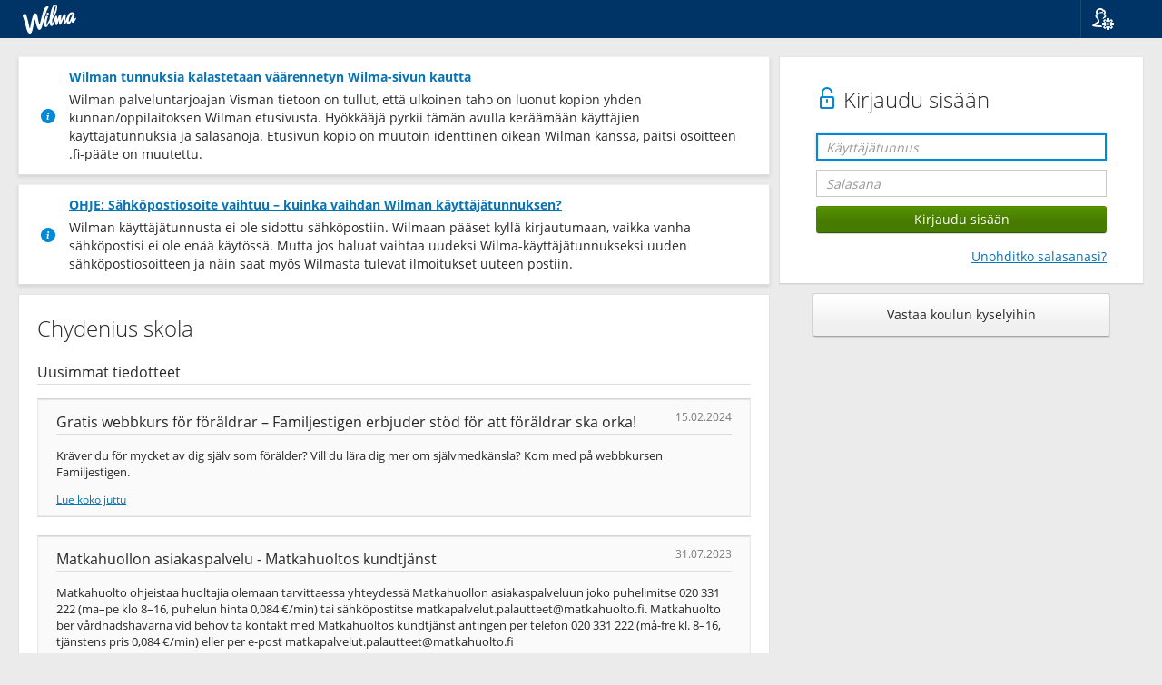

--- FILE ---
content_type: text/html; charset=utf-8
request_url: https://kokkola.inschool.fi/chydenius/
body_size: 4770
content:
<!DOCTYPE html>
<html lang="fi">

<head>
    <meta charset="UTF-8">
    <meta name="viewport"
        content="width=device-width, initial-scale=1, shrink-to-fit=no">
    <meta http-equiv="X-UA-Compatible" content="IE=edge">
    <!--Estää yhteensopivuusnäkymät IE:llä-->
    <meta name="format-detection" content="telephone=no">
    <meta name="theme-color" content="#0974b3">
    <title>
        Chydenius skola - Wilma - Kokkolan sivistyskeskus</title>

        
            <link href="https://cdn.inschool.fi/2.35.42.1/nc3/css/bootstrap.min.css" rel="StyleSheet" type="text/css">
            <link href="https://cdn.inschool.fi/2.35.42.1/nc3/css/nc.min.css" rel="StyleSheet" type="text/css">
            <link href="https://cdn.inschool.fi/2.35.42.1/nc3/WIP/datepicker/datepicker.css" rel="StyleSheet" type="text/css">
            <link href="https://cdn.inschool.fi/2.35.42.1/styles/vendor/bootstrap-slider.min.css" rel="StyleSheet" type="text/css">
            <link href="https://cdn.inschool.fi/2.35.42.1/styles/wilma.css" rel="StyleSheet" type="text/css">
            <link href="https://cdn.inschool.fi/2.35.42.1/styles/vendor/react-datepicker.min.css" rel="StyleSheet" type="text/css">

            

        

        <link href="https://cdn.inschool.fi/2.35.42.1/styles/wilma-brand-renewal/img/wilma-favicon.png" rel="icon" type="image/png" sizes="any">
        <link href="https://cdn.inschool.fi/2.35.42.1/styles/wilma-brand-renewal/img/wilma-favicon.svg" rel="icon" type="image/svg+xml">

        

        
            <script src="https://cdn.inschool.fi/2.35.42.1/scripts/jquery/jquery.min.js" type="text/javascript" language="JavaScript"> </script>
            <script src="https://cdn.inschool.fi/2.35.42.1/scripts/jquery/jquery-ui.min.js" type="text/javascript" language="JavaScript"> </script>
            <script src="https://cdn.inschool.fi/2.35.42.1/scripts/jquery/jquery-ui-touch-punch.min.js" type="text/javascript" language="JavaScript"> </script>
            

            <script src="https://cdn.inschool.fi/2.35.42.1/nc3/js/bootstrap.min.js" type="text/javascript" language="JavaScript"></script>
            <script src="https://cdn.inschool.fi/2.35.42.1/nc3/js/bootstrap-tabdrop.js" type="text/javascript" language="JavaScript"></script>
            <script src="https://cdn.inschool.fi/2.35.42.1/nc3/js/hideVertMenu.js" type="text/javascript" language="JavaScript"></script>

            <script src="https://cdn.inschool.fi/2.35.42.1/nc3/WIP/datepicker/js/jquery.plugin.js" type="text/javascript" language="JavaScript"> </script>
            <script src="https://cdn.inschool.fi/2.35.42.1/nc3/WIP/datepicker/js/jquery.datepick.js" type="text/javascript" language="JavaScript"> </script>
            <script src="https://cdn.inschool.fi/2.35.42.1/nc3/WIP/datepicker/js/jquery.datepick.ext.visma.js" type="text/javascript" language="JavaScript"> </script>

            <script src="https://cdn.inschool.fi/2.35.42.1/scripts/jquery/typeahead.jquery.min.js" type="text/javascript" language="JavaScript"> </script>

            <script src="https://cdn.inschool.fi/2.35.42.1/resources/locale-fi.js" type="text/javascript" language="JavaScript"></script>
            <script src="https://cdn.inschool.fi/2.35.42.1/scripts/chunks/commons.bundle.js" type="text/javascript" language="JavaScript"></script>
            
            
            
            <script src="https://cdn.inschool.fi/2.35.42.1/scripts/chunks/fake.bundle.js" type="text/javascript" language="JavaScript"></script>
            

            
 
            <script src="https://cdn.inschool.fi/2.35.42.1/scripts/addevent.js" type="text/javascript" language="JavaScript"> </script>
            <script src="https://cdn.inschool.fi/2.35.42.1/scripts/navigation.js" type="text/javascript" language="JavaScript"> </script>
            <script src="https://cdn.inschool.fi/2.35.42.1/scripts/dropdownfix.js" type="text/javascript" language="JavaScript"> </script>
            <script src="https://cdn.inschool.fi/2.35.42.1/scripts/components.dock.js" type="text/javascript" language="JavaScript"> </script>
            <script src="https://cdn.inschool.fi/2.35.42.1/scripts/components.sidepanel.js" type="text/javascript" language="JavaScript"> </script>
            <script src="https://cdn.inschool.fi/2.35.42.1/scripts/components.js" type="text/javascript" language="JavaScript"> </script>
            <script src="https://cdn.inschool.fi/2.35.42.1/scripts/menuitems.js" type="text/javascript" language="JavaScript"> </script>
            <script src="https://cdn.inschool.fi/2.35.42.1/scripts/ordering.js" type="text/javascript" language="JavaScript"> </script>
            <script src="https://cdn.inschool.fi/2.35.42.1/scripts/bootstrap-slider.min.js" type="text/javascript" language="JavaScript"> </script>
            <script src="https://cdn.inschool.fi/2.35.42.1/scripts/wilma-slider.js" type="text/javascript" language="JavaScript"> </script>
            <script src="https://cdn.inschool.fi/2.35.42.1/scripts/autotemplate.js" type="text/javascript" language="JavaScript"> </script>
            <script src="https://cdn.inschool.fi/2.35.42.1/scripts/screenreader.js" type="text/javascript" language="JavaScript"> </script>


            

            <script src="https://cdn.inschool.fi/2.35.42.1/scripts/jquery/jquery.qrcode.min.js" type="text/javascript" language="JavaScript"></script>


            

            
        
    </head>

    <body class="nobody">

        
            
    <nav class="navbar navbar-default nav-wilma">

        
            <div class="navbar-header pull-left">
                <a class="pull-left" id="skipnav" href="#main-content" autofocus>Siirry sivun pääsisältöön</a>
                <a class="navbar-brand" style="padding-right: 40px"
                     href="/chydenius/"><img class="wilma-logo" src="https://cdn.inschool.fi/2.35.42.1/styles/wilma-brand-renewal/img/wilma_logo.svg" alt="Wilma Logo">
                    
                </a>
            </div>
            <div class="pull-right">
                <ul class="nav navbar-nav navbar-right">
                    <li class="icon dropdown dropdown-fix">
    <a href="" data-toggle="dropdown" role="button" title="Kieli">
        <span class="vismaicon vismaicon-menu vismaicon-user-settings"></span>
    </a>
    <ul class="dropdown-menu" role="menu">
        <li class="dropdown-header">Kieli</li>
        <li role="presentation"><a href="?langid=1">Suomi</a></li>
        <li role="presentation"><a href="?langid=2">Svenska</a></li>
        <li role="presentation"><a href="?langid=3">English</a></li>
    </ul>
</li>

                </ul>
            </div>
        
        
    </nav>


        

        

        

        

        

        

        
            <div id="alerts" class="container">
                

                

                
            </div>
        

        

        <!-- Sivukohtainen alue alkaa -->

            
            
            <main id="main-content"
                
                >
                

<div class="container-fluid multicol">
    <div class="row">

        <div class="right col-md-4 col-md-push-8">
            

            
    <div class="panel resp-box">
        <div class="panel-body margin-side margin-top-inline">



    <h1>
        
            <span class="vismaicon vismaicon-unlocked"></span>
            Kirjaudu sisään
        
    </h1>
    <form action="/chydenius/login" id="loginForm" method="post" target="_top" class="login-form">
        
            <div class="row margin-bottom-inline">
                <div class="form-group">
                    <div class="col-xs-12">
                        <input id="login-frontdoor" type="text" name="Login" value="" class="form-control focusonload" placeholder="Käyttäjätunnus">
                    </div>
                </div>
            </div>
            <div class="row margin-bottom-inline">
                <div class="form-group">
                    <div class="col-xs-12">
                        <input type="password" id="password" name="Password" value="" class="form-control" placeholder="Salasana">
                    </div>
                </div>
            </div>
            <div class="row margin-bottom-inline">
                <div class="col-xs-12">
                    <input type="submit" name="submit" value="Kirjaudu sisään" class="btn btn-primary form-control">
                </div>
            </div>
            
                <div class="row">
                    <div class="col-xs-12">
                        <a class="pull-right" href="/chydenius/forgotpasswd">Unohditko salasanasi?</a>
                    </div>
                </div>
            
            
        
        <input type="hidden" id="token" name="SESSIONID" value="">
        
    </form>



        </div>
    </div>



    <div class="row">
        <div class="col-xs-10 col-xs-push-1">
            <a role="button" class="btn btn-default btn-block btn-lg margin-bottom-inline" href="/chydenius/feedback">Vastaa koulun kyselyihin</a>
        </div>
    </div>


            
        </div>

        <div class="left col-md-8 col-md-pull-4">
            

            
                
                    <div class="alert alert-sm margin-bottom-inline" role="alert">
                        <span class="vismaicon vismaicon-filled vismaicon-info"></span>
                        <p>
                            
                                <a href="/chydenius/news/6725"><strong>Wilman tunnuksia kalastetaan väärennetyn Wilma-sivun kautta</strong></a>
                            
                        </p>
                        
                            <p>Wilman palveluntarjoajan Visman tietoon on tullut, että ulkoinen taho on luonut kopion yhden kunnan/oppilaitoksen Wilman etusivusta. Hyökkääjä pyrkii tämän avulla keräämään käyttäjien käyttäjätunnuksia ja salasanoja. Etusivun kopio on muutoin identtinen oikean Wilman kanssa, paitsi osoitteen .fi-pääte on muutettu.</p>
                        
                    </div>
                
                    <div class="alert alert-sm margin-bottom-inline" role="alert">
                        <span class="vismaicon vismaicon-filled vismaicon-info"></span>
                        <p>
                            
                                <a href="/chydenius/news/5882"><strong>OHJE: Sähköpostiosoite vaihtuu – kuinka vaihdan Wilman käyttäjätunnuksen?</strong></a>
                            
                        </p>
                        
                            <p>Wilman käyttäjätunnusta ei ole sidottu sähköpostiin. Wilmaan pääset kyllä kirjautumaan, vaikka vanha sähköpostisi ei ole enää käytössä. Mutta jos haluat vaihtaa uudeksi Wilma-käyttäjätunnukseksi uuden sähköpostiosoitteen ja näin saat myös Wilmasta tulevat ilmoitukset uuteen postiin.</p>
                        
                    </div>
                
            

            <div class="panel">
                <div class="panel-body">
                    
                        
                            
                                <h1>Chydenius skola</h1>
                            
                        
                    

                    
                        
                            <h3>Uusimmat tiedotteet</h3>
                            
                                <div class="well margin-bottom">
                                    <h3>Gratis webbkurs för föräldrar – Familjestigen erbjuder stöd för att föräldrar ska orka! <small class="pull-right">15.02.2024</small></h3>
                                    <p class="sub-text">Kräver du för mycket av dig själv som förälder? Vill du lära dig mer om självmedkänsla? Kom med på webbkursen Familjestigen.</p>
                                    
                                        <span class="horizontal-link-container small">
                                            <a href="/chydenius/news/7535">Lue koko juttu</a>
                                        </span>
                                    
                                </div>
                            
                                <div class="well margin-bottom">
                                    <h3>Matkahuollon asiakaspalvelu - Matkahuoltos kundtjänst <small class="pull-right">31.07.2023</small></h3>
                                    <p class="sub-text">Matkahuolto ohjeistaa huoltajia olemaan tarvittaessa yhteydessä Matkahuollon asiakaspalveluun joko puhelimitse 020 331 222 (ma–pe klo 8–16, puhelun hinta 0,084 €/min) tai sähköpostitse <a href="/cdn-cgi/l/email-protection" class="__cf_email__" data-cfemail="8fe2eefbe4eeffeee3f9eae3fafba1ffeee3eefafbfbeaeafbcfe2eefbe4eee7fae0e3fbe0a1e9e6">[email&#160;protected]</a>.   

Matkahuolto ber vårdnadshavarna vid behov ta kontakt med Matkahuoltos kundtjänst antingen per telefon 020 331 222 (må-fre kl. 8–16, tjänstens pris 0,084 €/min) eller per e-post <a href="/cdn-cgi/l/email-protection" class="__cf_email__" data-cfemail="2f424e5b444e5f4e43594a435a5b015f4e434e5a5b5b4a4a5b6f424e5b444e475a40435b40014946">[email&#160;protected]</a></p>
                                    
                                </div>
                            
                                <div class="well margin-bottom">
                                    <h3>Wilman tunnuksia kalastetaan väärennetyn Wilma-sivun kautta <small class="pull-right">13.10.2021</small></h3>
                                    <p class="sub-text">Wilman palveluntarjoajan Visman tietoon on tullut, että ulkoinen taho on luonut kopion yhden kunnan/oppilaitoksen Wilman etusivusta. Hyökkääjä pyrkii tämän avulla keräämään käyttäjien käyttäjätunnuksia ja salasanoja. Etusivun kopio on muutoin identtinen oikean Wilman kanssa, paitsi osoitteen .fi-pääte on muutettu.</p>
                                    
                                        <span class="horizontal-link-container small">
                                            <a href="/chydenius/news/6725">Lue koko juttu</a>
                                        </span>
                                    
                                </div>
                            
                                <div class="well margin-bottom">
                                    <h3>Finlandsmodellen för hobbyverksamhet i Karleby avbryts 12.5–23.5.2021 <small class="pull-right">12.05.2021</small></h3>
                                    <p class="sub-text">På grund av det försämrade coronaläget i regionen har det beslutats att alla aktiviteter för vuxna och barn avbryts mellan 12.5–23.5.2021. På grund av detta pausas även alla aktiviteter inom Finlandsmodellen för hobbyverksamhet i Karleby fram tills den 23 maj.</p>
                                    
                                        <span class="horizontal-link-container small">
                                            <a href="/chydenius/news/6514">Lue koko juttu</a>
                                        </span>
                                    
                                </div>
                            
                                <div class="well margin-bottom">
                                    <h3>Meddelande om psykolog- och kuratorstjänster inom elevhälsan vid återgång till närundervisning i den grundläggande utbildningen <small class="pull-right">15.05.2020</small></h3>
                                    <p class="sub-text">Psykolog- och kuratorstjänster inom elevhälsan är tillgängliga när skolorna återgår till närundervisningen. Vid behov erbjuds tjänsterna också under skolornas sommarlov.</p>
                                    
                                        <span class="horizontal-link-container small">
                                            <a href="/chydenius/news/6087">Lue koko juttu</a>
                                        </span>
                                    
                                </div>
                            
                            
                                <p class="small"><a href="/chydenius/news">Vanhemmat tiedotteet</a></p>
                            
                            <p class="small no-bottom-margin">
                                Näet yllä ainoastaan julkisia tiedotteita. Kirjauduttuasi sisään saatat nähdä enemmän tiedotteita.
                            </p>
                        
                    
                </div>
            </div>

            <div class="mobile-app-panel">
                <a href="https://itunes.apple.com/fi/app/wilma/id937159637" target="blank"><img class="mobile" src="https://cdn.inschool.fi/2.35.42.1/images/mobile_ios_fin.png" title="iTunes"></a>
                <a href="https://play.google.com/store/apps/details?id=fi.starsoft.wilma" target="blank"><img class="mobile" src="https://cdn.inschool.fi/2.35.42.1/images/mobile_android_fin.png" title="Google Play"></a>
            </div>

            <p class="small">
                Wilma 2.35.42.1 &copy; 2000-2026 Visma
                <a href="https://www.wilma.fi/legal" target="blank">Lisenssit</a>
            </p>

            <p class="small">
                Visma ja Visma-logo ovat Visma AS:n rekisteröityjä tavaramerkkejä.
                Wilma ja Wilman logo ovat Visma Aquila Oy:n rekisteröityjä tavaramerkkejä.
                Kaikki muut tavaramerkit ovat omistajiensa omaisuutta.
            </p>

        </div>
    </div>

    <div style="clear : both;">&#160;</div>
    </div>

    
        <script data-cfasync="false" src="/cdn-cgi/scripts/5c5dd728/cloudflare-static/email-decode.min.js"></script><script type="text/javascript" language="JavaScript">
            (function () {
                function normalizePort(protocol, port) {
                    port = String(port || '');

                    if (port && port.charAt(0) == ':') {
                        port = port.substr(1);
                    }

                    return port || (protocol.toLowerCase() != 'https:' ? '80' : '443');
                }

                if ($('#login-frontdoor').length === 0) {
                    return;
                }

                var requiredLocation = 'https://kokkola.inschool.fi/';
                var parts = requiredLocation.match(/(http:|https:)\/\/([^:/]+)(:[0-9]+)?\/.*/);

                if (!parts) {
                    return;
                }

                if (location.protocol.toLowerCase() != parts[1].toLowerCase() ||
                    location.hostname.toLowerCase() != parts[2].toLowerCase() ||
                    normalizePort(location.protocol, location.port) != normalizePort(parts[1], parts[3])) {

                    $('#l-content .columns-left, #l-content .columns-right').remove();
                    $('#l-content h1').after(
                        $('<p></p>').text('Tämän sivuston osoite on muuttunut. Uusi osoite on:'),
                        $('<p></p>').append($('<a></a>').attr('href', requiredLocation).text(requiredLocation))
                    );
                }
            }());
        </script>
    

<script src="https://cdn.inschool.fi/2.35.42.1/scripts/token.js" type="text/javascript"></script>


            </main>

        <!-- Sivukohtainen alue loppuu -->

        

        
            <footer class="margin-top-bottom">
                <img src="https://cdn.inschool.fi/2.35.42.1/nc3/img/visma-logo.svg" alt="Visma Logo">
            </footer>
        

        
            <!-- Modals -->
        
        <div class="disclaimer-wrapper">
            <div id="cookie-disclaimer" class="alert alert-sm disclaimer-alert" role="alert" hidden="true">
            <div class="disclaimer-header">Käytämme evästeitä</div>
            <div class="disclaimer-content">
                <div class="disclaimer-description">
                    <span class="vismaicon vismaicon-filled vismaicon-info" aria-hidden="true"></span>
                    Valitsemalla “Hyväksy evästeet” hyväksyt evästeiden tallentamisen laitteellesi. Niiden avulla voimme parantaa sivuston toimivuutta ja analysoida sivuston käyttöä.
                </div>
                <div class="disclaimer-buttons">
                    <a class="margin-left" target="_blank" rel="noopener" href="https://www.wilma.fi/tietosuojaseloste/wilma/">Evästeasetukset</a>
                    <button id="approve-cookies" class="btn btn-primary margin-left" onclick="analyticUtils.setCookieTracking(true, userId);">Hyväksy evästeet</button>
                    <button id="decline-cookies" class="btn btn-default margin-left" onclick="analyticUtils.setCookieTracking(false, userId);">Ohita</button>
                </div>
            </div>
          </div>
        </div>

        <div class="hidden">
            <p id="lok-10031">Sinulla on tallentamattomia muutoksia. Jos kirjaudut ulos, menetät tekemäsi muutokset.</p>
            <p id="lok-5679">Tallentamattomia muutoksia</p>
            <p id="lok-1175">Kirjaudu ulos</p>
            <p id="lok-10032">Pysy tällä sivulla</p>
            <p id="lok-10037">Viestitoiminnot</p>
            <p id="lok-417">Jos poistut tallentamatta, menetät tekemäsi muutokset.</p>
        </div>

        <input type="hidden" id="___cachetag" value="https://cdn.inschool.fi/2.35.42.1/">
        <input type="hidden" id="___sublangid" value="0">

        

        
    </body>
</html>



--- FILE ---
content_type: text/javascript
request_url: https://cdn.inschool.fi/2.35.42.1/resources/locale-fi.js
body_size: 8048
content:
window.___localeJSON = {
    "fi":{
      "2":"Peruuta",
      "4":"Sulje",
      "7":{
        "0":"Nimi",
        "13":"Työnhakija",
        "14":"Arbetssökande"
      },
      "14":"Hae",
      "16":"Tulosteet",
      "23":"Valitse kaikki",
      "27":{
        "0":"Tuntimerkinnät",
        "5":"Merkinnät",
        "6":"Anteckningar",
        "7":"Notes"
      },
      "29":{
        "0":"Ryhmät",
        "1":"Opetusryhmät",
        "2":"Undervisningsgrupper",
        "5":"Ryhmät",
        "6":"Grupper",
        "9":"Toteutukset",
        "10":"Grupper",
        "11":"Implementations",
        "3":"Groups",
        "7":"Groups",
        "21":"Osastot",
        "22":"Avdelningar",
        "23":"Departments"
      },
      "31":{
        "0":"Luokka",
        "1":"Ryhmä",
        "2":"Grupp",
        "3":"Group",
        "5":"Ryhmä",
        "6":"Grupp",
        "9":"Ryhmä",
        "10":"Grupp",
        "17":"Ohjausryhmä",
        "18":"Basgrupp",
        "7":"Group",
        "21":"Osasto",
        "22":"Avdelning",
        "23":"Department"
      },
      "33":{
        "0":"Opiskelija",
        "13":"Työnhakija",
        "14":"Arbetssökande",
        "5":"Lapsi",
        "6":"Barn",
        "7":"Child"
      },
      "41":{
        "0":"Henkilökunta",
        "1":"Henkilöstö",
        "2":"Personal",
        "3":"Staff",
        "5":"Muu henkilökunta",
        "6":"Annan personal",
        "13":"Hallinto",
        "14":"Administrationen",
        "7":"Other staff"
      },
      "46":"Uusi",
      "52":"Kopioi",
      "54":"Valmiit haut",
      "58":"Ei otsikkoa",
      "60":{
        "0":"Koulu",
        "13":"Palvelu",
        "14":"Service",
        "5":"Toimintayksikkö",
        "6":"Verksamhetsenhet",
        "7":"Daycare unit",
        "21":"Talo",
        "22":"Byggnad",
        "23":"Building"
      },
      "70":"Kyllä",
      "73":"Tallenna muutokset",
      "79":{
        "0":"opiskelijaa",
        "5":"lasta",
        "13":"työnhakijaa",
        "6":"barn",
        "14":"arbetssökande",
        "7":"children",
        "21":"asiakasta",
        "22":"klienter",
        "23":"clients"
      },
      "88":"Tuloste",
      "90":"Edellinen",
      "93":{
        "0":"Kurssityyppi",
        "9":"Opintojakson tyyppi",
        "10":"Studieperiodens typ",
        "11":"Study unit type"
      },
      "105":"Ei",
      "120":{
        "0":"opiskelija",
        "5":"lapsi",
        "6":"barn",
        "13":"työnhakija",
        "14":"arbetssökande",
        "7":"child",
        "21":"asiakas",
        "22":"klient",
        "23":"client"
      },
      "133":"Seuraava",
      "140":"Päivämäärä",
      "145":"Tyhjennä",
      "146":"Tiedot",
      "153":"vastausta",
      "160":{
        "0":"Arviointi",
        "5":"Ryhmät",
        "6":"Grupper",
        "7":"Groups"
      },
      "170":"Tänään",
      "175":"Salasana",
      "199":"Varaukset",
      "202":"Varattu",
      "216":"Vastaanottajat",
      "227":"Valitse",
      "237":"Poissa",
      "246":"Avaa",
      "275":"Opintoviikkoja",
      "280":"Lähetä viesti",
      "332":"OK",
      "621":"uutta viestiä",
      "622":"uusi viesti",
      "623":"Sinulle on",
      "624":"Sinulle ei ole yhtään uutta viestiä.",
      "688":"muuta",
      "691":"vastaus",
      "1016":"Voimassa päättyen",
      "1130":"Nykyinen salasana",
      "1192":"Vaihda salasana",
      "1208":{
        "0":"Tuntimerkinnät luokittain",
        "1":"Tuntimerkinnät opetusryhmittäin",
        "2":"Lektionsanteckningar enligt undervisningsgrupp",
        "17":"Tuntimerkinnät ohjausryhmittäin",
        "18":"Lektionsanteckningar enligt basgrupp"
      },
      "1209":{
        "0":"Tuntimerkinnät luokka-asteittain",
        "1":"Tuntimerkinnät vuosiluokittain",
        "2":"Lektionsanteckningar enligt årsklass",
        "17":"Tuntimerkinnät vuosiluokittain",
        "18":"Lektionsanteckningar enligt årsklass"
      },
      "1216":{
        "0":"Luokanvalvojalle",
        "1":"Ryhmänohjaajalle",
        "5":"Ryhmänohjaajalle",
        "2":"Till grupphandledaren",
        "6":"Till grupphandledaren",
        "17":"Ryhmänohjaajalle",
        "18":"Till grupphandledaren",
        "19":"To the group supervisor",
        "3":"To the group supervisor",
        "7":"To the group supervisor",
        "21":"Palveluesimiehelle",
        "22":"Till serviceförmannen",
        "23":"To the service supervisor"
      },
      "1219":{
        "0":"Kaikille huoltajille",
        "21":"Kaikille omaisille",
        "22":"Till alla anhöriga",
        "23":"To all relatives"
      },
      "1220":{
        "0":"Kaikille opiskelijoille",
        "21":"Kaikille asiakkaille",
        "22":"Till alla klienter",
        "23":"To all clients"
      },
      "1294":"Ei tuloksia",
      "1309":"Toteutunut",
      "1588":"Aika",
      "1672":"Näytä lisätiedot",
      "1709":"ei",
      "1710":"kyllä",
      "1817":"Valitse ryhmä",
      "1830":"Huoltaja",
      "1880":"Huomenna",
      "1942":"Tallennus ei onnistunut",
      "2002":{
        "0":"luokkaa",
        "1":"ryhmää",
        "2":"undervisningsgrupper",
        "17":"ohjausryhmää",
        "18":"basgrupper",
        "3":"groups by teaching",
        "19":"primary groups",
        "21":"osastoa",
        "22":"avdelningar",
        "23":"departments"
      },
      "2004":"Yhteenveto",
      "2052":"Eilen",
      "2299":"Muokkaa",
      "2407":"ryhmää",
      "2414":"Sisältö",
      "2419":"Suoritettu",
      "2424":"Kuvaus",
      "2626":"Käyttäjätunnus",
      "2817":"Su",
      "2818":"La",
      "2819":"Pe",
      "2820":"To",
      "2821":"Ke",
      "2822":"Ti",
      "2823":"Ma",
      "2845":"Päivä",
      "2944":"Tallennus onnistui",
      "2947":"Poistaminen epäonnistui",
      "3358":"Etunimi",
      "3431":"Kuvaus",
      "3449":"Tuntimäärä",
      "3586":"Valintoja",
      "3835":"Nimi",
      "4004":{
        "0":"ECTS Opintopisteet",
        "9":"Opintopisteet",
        "10":"Studiepoäng",
        "11":"Credits"
      },
      "4101":"Huom.",
      "4181":"Ajankohta",
      "4426":"Valitse tuloste",
      "4499":"Laajuus",
      "4568":"kpl",
      "4771":"Laskeva",
      "4772":"Nouseva",
      "5027":"Sukunimi",
      "5074":"Osoitetiedot puuttuvat",
      "5663":"Aktiivinen",
      "5679":"Tallentamattomia muutoksia",
      "5870":"Painike",
      "5995":"Valitse rivi",
      "6023":"Tallennus epäonnistui",
      "6083":"Poista valinnat",
      "6134":"Lausepankki",
      "6186":"Poista valinta",
      "6404":{
        "0":"Ryhmä\/luokka",
        "5":"Ryhmä",
        "6":"Grupp",
        "7":"Group"
      },
      "6568":"Tehtävän tyyppi",
      "6827":"Ryhmät",
      "6939":"Kaikki",
      "7171":"Takaisin",
      "7188":"Jatka",
      "7268":{
        "0":"Kaikille opiskelijoille ja huoltajille",
        "21":"Kaikille asiakkaille ja omaisille",
        "22":"Till alla klienter och anhöriga",
        "23":"To all clients and relatives"
      },
      "7850":{
        "0":"Luokan nimi",
        "17":"Ohjausryhmän nimi",
        "18":"Basgrupp"
      },
      "8329":"Opiskelijan arviointi",
      "8575":"Nimen mukaan",
      "8589":{
        "0":"Opiskelijalle",
        "13":"Työnhakijalle",
        "14":"Till arbetssökanden"
      },
      "8590":"Huoltajalle",
      "8647":"Järjestä",
      "8730":"Päätökset",
      "8731":"Kirjoita hakusana tai -sanoja pilkulla erotettuna ja paina sitten Enteriä.",
      "9073":"Työjärjestystä ei löydy.",
      "9145":"Aloitusaika",
      "9227":"TKI-pisteet",
      "9236":{
        "0":"Kaikille luokkaa opettaville opettajille",
        "21":"Koko osaston henkilökunnalle",
        "22":"Till hela personalen på avdelningen",
        "23":"To the whole department staff"
      },
      "9361":"Valmis",
      "9611":"Käytä pikavalintaa",
      "9818":"Tuntematon virhe",
      "9924":"Osaamispisteet",
      "10037":"Viestitoiminnot",
      "10084":"Lisää",
      "10282":"Ohita",
      "10320":"Poistaminen onnistui",
      "10345":"Valitse kaikki rivit",
      "10378":"Rajaa",
      "10442":"Suodata nimellä",
      "10757":"Päättyi",
      "11106":"Lataa",
      "11241":"Erittely",
      "11324":"Avaa lomake",
      "11499":"Ei sallittu tieto",
      "11530":"Kirjaa työaikaa",
      "11532":"Valitse sijoitettava resurssi",
      "11533":"Tietoja sijoituksesta ei löytynyt",
      "11561":"Täyttöaste",
      "11562":"Täyttöasteprosentti",
      "11570":"Pääluku",
      "11600":"Allekirjoituskutsu",
      "11601":"Lähetä allekirjoitettavaksi",
      "11602":"Asiakirjan nimi",
      "11603":"Allekirjoittaja",
      "11607":"Allekirjoituskutsu lähetetty onnistuneesti.",
      "11612":"Allekirjoittajan sähköpostiosoite",
      "11631":"Muokkaa työaikaa",
      "11636":"Siirry tapahtumakutsuun",
      "11641":"Sivupaneelissa on tallentamattomia muutoksia. Haluatko varmasti jatkaa?",
      "11642":"Valitse yksikkö",
      "11643":"Yksikön ryhmät",
      "11662":"Lapset",
      "11709":"allekirjoittajan sähköpostiosoite",
      "11719":"kk",
      "11861":"Palaa hakemuksiin",
      "11949":"IP-osoite",
      "11959":"Listan sivutus",
      "11965":{
        "0":"Viesti opiskelijoille ja huoltajille",
        "21":"Viesti asiakkaille ja omaisille",
        "22":"Meddelande till kunder och anhöriga",
        "23":"Message to clients and relatives"
      },
      "11979":"Olet täyttänyt tietoja uuden roolin lisäyksen kenttiin.",
      "11980":"Jos haluat lisätä uuden roolin, klikkaa Lisää-painiketta.",
      "11981":"Haluatko jatkaa seuraavaan vaiheeseen ilman, että lisäät enää uusia rooleja?",
      "11990":"Wilma-sovelluksen käyttöönotto on helppoa QR-koodin avulla. Lataa sovellus puhelimeesi, valitse \"Lue QR-koodi\" lukeaksesi alla näkyvän QR-koodin ja syötä Wilma-salasanasi.",
      "12008":"Suomi.fi-tunnistautuminen käytössä",
      "12009":"VRK-connector-sertifikaatti tallennettu",
      "12010":"Sähköisen allekirjoituksen lisenssi",
      "12011":"Kurren lisenssi",
      "12012":"Voimassa",
      "12014":"VRK-connector käytössä",
      "12016":"Suomi.fi-valtuudet käytössä",
      "12017":"Sähköinen allekirjoitus käytössä",
      "12018":"testitilassa",
      "12027":"Multilisenssi",
      "12028":"Yksittäislisenssi",
      "12030":"Tiedoston lukemisessa tapahtui virhe.",
      "12035":"Hallinnoi lisenssejä ja sertifikaatteja",
      "12040":"Palvelutuote",
      "12041":"Ryhmä",
      "12042":"Onnistunut kirjautuminen",
      "12043":"Epäonnistunut kirjautuminen",
      "12044":"Tuntematon tapahtuma",
      "12045":"Tapahtuma",
      "12202":"Kirjauduit edellisen kerran %s klo %s",
      "12244":"Asuinperheeseen",
      "12245":"Asuinperheen päävastuullinen",
      "12246":"Päivitä aikuisen tietoja",
      "12247":"Lisää aikuinen asuinperheeseen",
      "12248":"Päivitä lapsen tietoja",
      "12249":"Lisää lapsi asuinperheeseen",
      "12250":"Ensimmäinen sivu",
      "12251":"Edellinen sivu",
      "12252":"Seuraava sivu",
      "12253":"Viimeinen sivu",
      "12254":"Tekemiäsi muutoksia ei välttämättä tallenneta",
      "12255":"Sivutus",
      "12256":"Poista henkilö perheestä",
      "12257":"Henkilöä ei ole vielä vahvistettu kuuluvaksi asuinperheeseen.",
      "12258":"Tätä tunnusta ei vielä ole vahvistettu kuuluvaksi perheeseen. Voit vahvistaa painamalla Vahvista-nappia riviltä.",
      "12259":"Vahvistamaton tunnus",
      "12260":"Vahvistamaton henkilötunnus",
      "12261":"Max. paikkoja",
      "12262":"Vapaita paikkoja",
      "12263":"Täyttöasteet",
      "12264":"Ohjaajat",
      "12265":"Max. lapsia",
      "12266":"Ikäjakauma",
      "12267":"Erityispiirteet",
      "12268":"Toiminta-ajat",
      "12269":"Aktiiviset filtterit",
      "12270":"Lapsen ikä",
      "12271":"Toiminta-aika",
      "12272":"Hakutoivenumero",
      "12273":"Lapsia yhteensä",
      "12274":"Yksikössä ei ole ryhmää, jossa olisi tilaa lapselle.",
      "12275":"Yksikössä on ryhmä, jossa saattaa olla tilaa lapselle.",
      "12276":"Yksikössä on ryhmä jossa on tilaa lapselle.",
      "12277":"Päiväkodin erityispiirteet",
      "12281":"näytä kaikki kirjautumiset",
      "12282":"lisätty",
      "12283":"Lasku osoitetaan",
      "12302":"Svensk E-Identitet GrandID API -asetukset",
      "12303":"SveID Api Key",
      "12304":"SveID Authenticate Service Key",
      "12315":"Anna kertakäyttöinen vahvistuskoodi",
      "12316":"Anna koodi",
      "12317":"Viimeisin kirjautuminen",
      "12318":"Turvallisuus",
      "12319":"Monivaiheinen tunnistautuminen",
      "12320":"Monivaiheinen tunnistautuminen Authenticator-sovellusta käyttäen.",
      "12321":"Anna nykyinen salasanasi henkilöllisyytesi varmistamiseksi.",
      "12322":"Syötä vielä Authenticator-sovelluksen luoma koodi, jotta monivaiheisen tunnistautumisen toimivuus voidaan varmistaa.",
      "12323":"Monivaiheinen tunnistautuminen parantaa tilisi turvallisuutta.",
      "12324":"Kun monivaiheinen tunnistautuminen on käytössä, tarvitset kirjautuessasi käyttäjätunnuksen ja salasanan lisäksi erillisen Authenticator-sovelluksen muodostaman 6-numeroisen koodin.",
      "12325":"Kirjautuessasi Wilmaan tarvitset salasanan lisäksi Authenticator-sovelluksen muodostaman vahvistuskoodin.",
      "12326":"Monivaiheinen tunnistus on nyt otettu käyttöön tililläsi.",
      "12327":"Lataa matkapuhelimeesi Google Authenticator -sovellus (tai vastaava).",
      "12328":"Avaa Authenticator-sovellus ja skannaa alla oleva QR-koodi sovellukseen (esim. Google Authenticatorissa \"Lue viivakoodi\" -toiminnolla).",
      "12329":"Voit myös syöttää koodin käsin Authenticator-sovellukseen.",
      "12330":"Ota monivaiheinen tunnistautuminen käyttöön",
      "12331":"Käyttäjän varmennus",
      "12332":"Lue koodi",
      "12333":"Kertakäyttöinen vahvistuskoodi",
      "12334":"Antamasi kertakäyttöinen vahvistuskoodi on virheellinen.",
      "12335":"Antamasi salasana on virheellinen.",
      "12337":"Tili",
      "12339":"Vahvista",
      "12340":"Syötä Authenticator-sovelluksen muodostama vahvistuskoodi.",
      "12341":"Varoitus",
      "12342":"Tallennetut istunnot",
      "12343":"Haluatko varmasti poistaa istunnon:",
      "12357":"Palaa hakemukseen",
      "12359":"Poista monivaiheinen tunnistautuminen käytöstä",
      "12360":"Haluatko varmasti poistaa monivaiheisen tunnistautumisen tililtäsi?",
      "12361":"Tämä heikentää tilisi turvallisuutta huomattavasti.",
      "12362":"Syötä kertakäyttöinen vahvistuskoodi vielä viimeisen kerran.",
      "12363":"Monivaiheinen tunnistautuminen on nyt poistettu tililtäsi.",
      "12364":"Voit palauttaa toiminnon käyttöön halutessasi myöhemmin.",
      "12365":"Tallennetuissa istunnoissa sinua ei pyydetä tekemään monivaiheista tunnistautumista uudelleen. Salasana vahvistetaan uudelleen normaalein väliajoin.",
      "12366":"Istunnon poistaminen ei onnistunut.",
      "12404":"Authenticator-sovellukset",
      "12405":"Käyttääksesi monivaiheista tunnistautumista tarvitset mobiililaitteellesi erillisen Authenticator-sovelluksen.",
      "12406":"Suosittelemme Google Authenticator -sovellusta.",
      "12414":"Syötä kertakäyttöinen varakoodisi",
      "12415":"Kirjautumisen jälkeen monivaiheinen tunnistautuminen kytketään pois käytöstä tililtäsi.",
      "12416":"Oletko hukannut varakoodisi?",
      "12417":"Antamasi kertakäyttöinen varakoodi on virheellinen.",
      "12418":"Käytä varakoodi",
      "12419":"Kadotin puhelimeni",
      "12420":"Varakoodi",
      "12421":"Alla on kertakäyttöinen varakoodisi, pidä se hyvässä tallessa!",
      "12422":"Jos esimerkiksi hukkaat puhelimesi tai se rikkoutuu, voit tämän koodin avulla ohittaa monivaiheisen tunnistautumisen. Samalla monivaiheinen tunnistautuminen poistetaan käytöstä automaattisesti.",
      "12433":"Muista minut tällä laitteella",
      "12444":"Paikalla",
      "12446":"Koulun mukaan",
      "12456":"Hae lapsi",
      "12466":"Henkilöstön määrä",
      "12476":"Poissaolo",
      "12483":"Lisää ryhmään",
      "12484":"Oma ryhmä",
      "12485":"Nykyinen ryhmä",
      "12487":"Kyseinen lapsi on jo kirjattu sisään ryhmässä",
      "12488":"Kyseinen lapsi on jo kirjattu sisään toisessa ryhmässä. Et voi kirjata lasta ryhmään sisään ennen kuin hänet on kirjattu ulos omasta ryhmästään.",
      "12489":"Varalapsi ryhmästä",
      "12490":"Varalapsi ryhmällä",
      "12491":"Et voi kirjata lasta ryhmään sisään ennen kuin hänet on kirjattu ulos aiemmasta ryhmästään.",
      "12495":"Lisää varalapsia",
      "12543":"Koulu ei löydy listalta",
      "12564":"Et voi merkitä lasta ryhmään poissaolevaksi ennen kuin hänet on kirjattu ulos aiemmasta ryhmästään.",
      "12565":"Hae nimellä tai henkilötunnuksella",
      "12566":"Anna henkilöstön lukumäärä desimaalina tai kokonaislukuna",
      "12567":"Suomi.fi-viestit käytössä",
      "12568":"Suomi.fi-viestit lisenssi",
      "12571":"Lopetusaika",
      "12572":"Tarkastele",
      "12573":"Aktiivinen laina",
      "12574":"Merkintöjen aikaväli",
      "12580":"Valintoja",
      "12584":"Viesti lähetetään valittujen opiskelijoiden huoltajille, jotka löytyvät Primuksesta opiskelijan huoltajatietojen ensimmäiseltä riviltä.",
      "12586":"Viesti lähetetään valituille opiskelijoille.",
      "12590":"Hakija",
      "12593":"Virheellisiä",
      "12594":"Listalla on %s kohdetta, joiden vastaanottajille Suomi.fi-viestiä ei voida lähettää.",
      "12595":"Yhdellekään kohteen vastaanottajalle ei voi lähettää Suomi.fi-viestiä.",
      "12596":"Vain virheelliset",
      "12597":"Vain valitut",
      "12599":"Merkinnät päivälle",
      "12607":"Kirjoita saateviesti lähetettävästä tulosteesta vastaanottajille.",
      "12608":"Valitse alta Suomi.fi-viestit-palveluun lähetettävä tuloste.",
      "12609":"Vastaanottajien tiedot",
      "12610":"Alta voit tarkistaa ja valita viestien vastaanottajat.",
      "12611":"Vastaanottajien tyyppi",
      "12612":"Valitse, lähetetäänkö viesti valituille opiskelijoille vai heidän huoltajilleen.",
      "12613":"Valitse kohdeopiskelijat",
      "12614":"Valitse opiskelijat, joiden tiedoista lähetettävä tuloste muodostetaan.",
      "12615":"Lähetetty %s viestiä lähetysjonoon.",
      "12616":"%s viestiä ei lähetetty jonoon.",
      "12617":"Sulje",
      "12618":"Kohteet",
      "12619":"Saateviesti",
      "12620":"Lähetä viestit",
      "12621":"Lähetä Suomi.fi-viestejä",
      "12632":"Päätösten tyyppi",
      "12634":"Valitse päätökset",
      "12635":"Valitse päätökset, joista lähetettävä tuloste muodostetaan.",
      "12658":"Lähetys",
      "12659":"Odota poistumatta sivulta, kunnes viestit on lähetetty.",
      "12660":"Viestejä lähetetään",
      "12661":"Vastaanottajan henkilötunnus puuttuu",
      "12662":"Suomi.fi-viestiä ei voida lähettää vastaanottajalle",
      "12663":"Identtinen Suomi.fi-viesti on jo lähetetty vastaanottajalle",
      "12664":"Päätökselle ei löydy henkilöä",
      "12665":"Tulosteen tulostus epäonnistui",
      "12666":"Tulosteen pdf:n tallennus ei onnistunut",
      "12667":"Kohteelle ei löytynyt vastaanottajaa.",
      "12668":"Viesti muodostetaan valittujen hakijoiden päätöksistä",
      "12669":"Viesti muodostetaan valittujen opiskelijoiden päätöksistä.",
      "12670":"Valitse, luodaanko päätösten viestit hakijoiden vai opiskelijoiden päätösten pohjalta.",
      "12671":"Viesti lähetetään valituille opiskelijoille.",
      "12672":"Viesti lähetetään valituille hakijoille.",
      "12673":"Hakemuksia ja päätöksiä ei toistaiseksi voida lähettää hakijan huoltajille.",
      "12674":"Piilota",
      "12681":"Valitse, lähetetäänkö viesti valituille hakijoille vai heidän huoltajilleen.",
      "12683":"Viesti tullaan lähettämään yhteensä %d vastaanottajalle.",
      "12702":"Opiskelijatieto puuttuu",
      "12720":"Tarkastele päiväkirjaa",
      "12721":"Tämä kuukausi",
      "12722":"Kuitattu",
      "12723":"Ei kuitattu",
      "12731":"Kuittaa",
      "12732":"Päiväkirja kuitattu",
      "12733":"Päiväkirjan kuittaaminen epäonnistui",
      "12734":"Valitsemalla “Hyväksy evästeet” hyväksyt evästeiden tallentamisen laitteellesi. Niiden avulla voimme parantaa sivuston toimivuutta ja analysoida sivuston käyttöä.",
      "12735":"Evästeasetukset",
      "12740":"https:\/\/www.wilma.fi\/tietosuojaseloste\/wilma\/",
      "12756":"Henkilökunnan lkm.",
      "12757":"Henkilökunnan lkm. puuttuu",
      "12758":"Merkintä puuttuu",
      "12759":"Puutteen kohde",
      "12760":"Virheilmoitus",
      "12761":"puutetta",
      "12762":"Ei puutteita",
      "12784":"Lisätietojen kirjaus on vapaaehtoista. Järjestelmään ei tule kirjata terveyteen liittyviä tietoja.",
      "12792":"Ryhmän päiväkirjaa ei löytynyt",
      "12794":"Merkinnät",
      "12795":"Ei merkintöjä eikä hoitoaikavarauksia",
      "12796":"Puutteet",
      "12797":"Puute",
      "12802":"Lapsia läsnä",
      "12803":"Henkilökunnan lukumäärä puuttuu",
      "18094":"Tapahtumahistoria näytetään 90 päivän ajalta.",
      "18096":"Natiivilapsi",
      "18097":"Varalapsi",
      "23844":"tai",
      "23921":"Toteutunut hoitoaika",
      "23922":"Ei hoitoaikavarauksia",
      "23924":"Alkuaika",
      "23925":"Loppuaika",
      "23926":"Tallentaminen onnistui",
      "23927":"Lisää varaus",
      "23928":"Varattavissa",
      "23980":"Esikatsele",
      "24227":"Haluatko varmasti sulkea ikkunan tallentamatta muutoksia?",
      "24228":"Varaukselle on tehty merkintä toiselle päivälle. Tältä päivältä merkintä puuttuu.",
      "24229":"Päivitä sivu ja yritä uudelleen",
      "24230":"Tapahtui odottamaton virhe",
      "24480":"Aikataulu",
      "24617":"Luokan kaikki opiskelijat",
      "24618":"Luokan kaikkien opiskelijoiden huoltajat",
      "24619":"Ryhmän kaikki opiskelijat",
      "24620":"Ryhmän kaikkien opiskelijoiden huoltajat",
      "24621":"Koulun kaikki opettajat",
      "24622":"Koulun henkilökunta",
      "24623":"Opiskelijat",
      "24624":"Huoltajat",
      "24625":"Henkilökunta",
      "24626":"Opettajat",
      "24627":"Ohjaajat",
      "24628":"Johtoryhmä",
      "24629":"Työpaikkaohjaajat",
      "24630":"Työpaikat",
      "24631":"Kaikki omat opettajat",
      "24632":"Luokan kaikki opettajat",
      "24633":"Opiskelijan kaikki opettajat",
      "24634":"Koulun kaikki työpaikkaohjaajat",
      "24635":"Koulun kaikki koulutustarkastajat",
      "24636":"Vastaanottajien yhteenveto",
      "24637":"Huomaathan, että olet lähettämässä viestin useille henkilöille tai ryhmille:",
      "24638":"Opiskelijaryhmät (Primuksen haut)",
      "24639":"Huoltajaryhmät (Primuksen haut)",
      "24640":"Henkilökuntaryhmät (Primuksen haut)",
      "24641":"Opettajaryhmät (Primuksen haut)",
      "24642":"Työpaikkaohjaajaryhmät (Primuksen haut)",
      "24643":"Koulutustarkastajat",
      "24644":"Koulutustarkastajaryhmät (Primuksen haut)",
      "24645":"Ryhmän kaikki opettajat",
      "24646":"Opiskelijan kaikki huoltajat",
      "24647":"koulu",
      "24648":"koulua",
      "24649":"ryhmä",
      "24650":"luokka",
      "24651":"henkilö",
      "24652":"henkilöä",
      "24653":"työpaikka",
      "24654":"työpaikkaa",
      "27163":"Tulevaisuudessa oleva varaus",
      "27164":"Läsnäolomerkintä",
      "27165":"Poissaolomerkintä",
      "27166":"Useita päiviä kestävän varauksen ajalle on tehty merkintä, mutta ei kyseiselle päivälle",
      "27167":"Ei läsnäolo-\/poissaolomerkintää eikä hoitoaikavarausta",
      "27168":"Lapsen läsnäolo-\/poissaolomerkintä tai henkilökunnan lukumäärä puuttuu",
      "27169":"Palvelusopimuksen hoitoaika ylitetty",
      "27170":"Taulukon symbolit",
      "27300":"Siirry sivun pääsisältöön",
      "27306":"Avaa valikko",
      "27307":"Avaa asetusvalikko",
      "27308":"Avaa QR-koodi infolaatikkoon",
      "27309":"Avaa käyttäjätunnusvalikko",
      "27314":"Näytä lisää välilehtiä",
      "27788":"Tyhjennä suodatin",
      "28794":"Tulosta hoitoaikavaraukset",
      "28795":"Aikaväli",
      "28796":"Kaikki varaukset eivät mahdu soluun. Tarkista merkitty päivämäärä.",
      "28800":"Lisää kuukausi valitsimeen",
      "28801":"Vähennä kuukausi valitsimesta",
      "28804":"Omat opinnot",
      "28805":"Opintojen suunnittelu",
      "28806":"Opintotarjonta",
      "28823":"Lähetyksen edistyminen",
      "28828":"Hae opintoja",
      "28961":"Suljettu",
      "29189":"Huomaathan, että poistat viestin vain itseltäsi. Jos olet itse lähettänyt tämän viestin ja haluat poistaa sen vastaanottajilta, avaa viesti listasta ja valitse Toiminnot \/ Peru viesti.",
      "29190":"Huomaathan, että poistat viestit vain itseltäsi. Jos olet itse lähettänyt nämä viestit ja haluat poistaa ne vastaanottajilta, peru viestit erikseen avaamalla ne listasta ja valitsemalla Toiminnot \/ Peru viesti.",
      "29191":"Haluatko varmasti perua viestin ja poistaa vastaukset? Viesti ja vastaukset poistetaan kaikilta.",
      "29192":"Haluatko varmasti perua viestin? Viesti poistetaan kaikilta vastaanottajilta riippumatta siitä, onko viestiä luettu vai ei.",
      "29193":"Haluatko varmasti poistaa viestin itseltäsi? Jos olet itse lähettänyt tämän viestin ja haluat poistaa sen vastaanottajilta, valitse Peru viesti.",
      "29194":"Poista viesti itseltäsi",
      "29195":"Poista viestit itseltäsi",
      "29214":"avaa alasvetovalikko",
      "29215":"sulje alasvetovalikko",
      "29216":"alasvetovalikko",
      "29217":"Uusi suunnitelma",
      "29218":"Uusi opintosuunnitelma",
      "29219":"Opintosuunnitelmat",
      "29224":"Opintotarjottimet",
      "29225":"Muut tarjottimet",
      "29226":"Valitse opintotarjotin",
      "29227":"Avoinna",
      "29228":"Tarjottimia ei saatavilla",
      "29234":"Oman koulun tarjottimet",
      "29235":"Muiden koulujen tarjottimet",
      "29236":"Ei valittuja tarjottimia",
      "29241":"Jos käytettävissäsi on useita Wilma-rooleja, voit yhdistää ne samaan käyttäjätunnukseen.",
      "29242":"Roolin lisääminen onnistuu antamalla avainkoodi tai käytössäsi oleva toinen Wilma-tunnus. Joissain oppilaitoksissa huoltajat voivat lisätä roolin vahvistamalla huoltajatiedot Digi- ja väestötietoviraston palvelusta.",
      "29243":"Tarjottimella ei ole opintojaksoja",
      "29250":"Haluatko auttaa meitä parantamaan Wilman viestintää vastaamalla lyhyeen kyselyyn? Kysely avautuu uuteen välilehteen.",
      "29251":"Kyllä!",
      "29252":"Ei kiitos",
      "29253":"Älä näytä enää",
      "29289":"Wilma ja Wilman logo ovat Visma Aquila Oy:n rekisteröityjä tavaramerkkejä.",
      "30715":"Lisenssit",
      "30978":"Valitse opintojakso",
      "30979":"Poista opintojakson valinta",
      "30980":"Opintojakso valittu",
      "30982":"Opintojakso lukittu",
      "31014":"S",
      "31026":"Epäkelpo tulosteen tunniste.",
      "31257":"Henkilötietojasi ei tallenneta tämän kyselyn ohessa.",
      "31258":"Haluatko kertoa lisää?",
      "31259":"Anna palautetta uudesta tarjottimesta",
      "31260":"Olet siirtymässä pois uudesta näkymästä, haluatko antaa palautetta uudesta tarjottimesta?",
      "31261":"Vaihda vanhaan näkymään",
      "31262":"Anna palautetta näkymästä",
      "31263":"Mielipide",
      "31264":"Vaihda uuteen näkymään",
      "31265":"Palaute lähetetty.",
      "31266":"Palautteen lähetyksessä tapahtui virhe.",
      "31274":"Valintojen yhteenveto",
      "31275":"Allekirjoittajan puhelinnumero",
      "31276":"%d. allekirjoittajan puhelinnumero",
      "31277":"Virheellinen tulosteen tunniste",
      "31278":"Asiakirjan nimen pituuden on oltava %s merkkiä",
      "31279":"Valitse allekirjoituskutsun asetukset",
      "31280":"Virhe allekirjoituskutsun asetuksissa",
      "31281":"Virheellinen sähköpostiosoite",
      "31282":"Virheellinen puhelinnumero. Käytä muotoa %s",
      "31283":"Lisää allekirjoittaja",
      "31284":"Virhe lomakkeella",
      "31285":"Allekirjoituskutsun tiedot",
      "31297":"Suomi",
      "31298":"Allekirjoituskutsun vastaanottajat",
      "31328":"Kaikki muut tavaramerkit ovat omistajiensa omaisuutta.",
      "31329":"Visma ja Visma-logo ovat Visma AS:n rekisteröityjä tavaramerkkejä.",
      "31351":"Asiakirjan esikatselu",
      "31366":"Kirjaudutaan...",
      "31371":"Allekirjoituskutsujen asetuksien hakeminen epäonnistui.",
      "31398":"Valitse tuloste nähdäksesi esikatselun",
      "31421":"Et voi lähettää allekirjoituskutsua, koska Valitse allekirjoituskutsun asetukset -kenttään ei ole valittavissa yhtään kutsupohjaa. Ota yhteyttä pääkäyttäjään.",
      "31424":"Allekirjoituskutsun viimeinen voimassaolopäivä",
      "31425":"Virheellinen päivämäärä",
      "31607":"Tietoturva",
      "31608":"Salli käyttötietojen keräys",
      "31614":"Käytämme evästeitä",
      "31615":"Hyväksy evästeet",
      "31716":"Uusien viestien hakeminen epäonnistui",
      "31725":"Valitse arvo väliltä"
    }
  }

--- FILE ---
content_type: image/svg+xml
request_url: https://cdn.inschool.fi/2.35.42.1/nc3/img/vismaicons/informative-filled-icons/24_informative_icons.svg
body_size: 304
content:
<svg xmlns="http://www.w3.org/2000/svg" width="140" height="24"><path fill="#0089D9" d="M128 0c-6.6 0-12 5.4-12 12s5.4 12 12 12 12-5.4 12-12-5.4-12-12-12zm1 18h-2v-2h2v2zm1.1-5.3c-.6.5-1.4 1.1-1.4 2.3h-1.4c0-1.5.7-2.7 1.8-3.5.6-.4.7-1 .7-1.6 0-.8-.8-1.6-1.8-1.6-1.8 0-2.4 1.6-2.4 1.6s-1.8.7-1.3-1c.5-1.5 1.9-2.7 3.7-2.8 2-.1 3.7 1.5 3.8 3.6 0 1.5-.8 2.2-1.7 3z"/><path fill="#0089D9" fill-rule="evenodd" d="M99 0c-6.6 0-12 5.4-12 12s5.4 12 12 12 12-5.4 12-12-5.4-12-12-12zm.4 6c.8 0 1.5.7 1.5 1.5S100.2 9 99.4 9s-1.5-.7-1.5-1.5.6-1.5 1.5-1.5zm1.6 10.3c-.7 1.1-1.5 1.6-2.7 1.6-1 0-1.9-1-1.7-1.6L98 12c0-.1 0-.3-.1-.3-.9.1-1.8.6-1.8.6 0-.2 0-.1 0-.3.7-1.1 2.2-2.1 3.4-2 .7.1.8.9.7 1.6L99 16c0 .3.2.5.5.5.5 0 1.5-1.1 1.5-1.1 0 .3 0 .8 0 .9z" clip-rule="evenodd"/><path fill="#FF8B00" d="M81.5 20.9c-.6-1.1-9-16.8-10-18.9 0 0-.4-1.1-1.6-1.1C68.7.9 68.3 2 68.3 2c-1 2-9.4 17.8-10 18.9-.8 1.8-.2 3.1 1.7 3.1h20c1.9 0 2.5-1.3 1.5-3.1zM70 8c.6 0 1.3.4 1.3 1l-.5 6.2c0 .5-.3.8-.8.8-.6 0-.9-.3-.9-.8L68.7 9c0-.5.7-1 1.3-1zm0 12c-.8 0-1.5-.7-1.5-1.5S69.2 17 70 17s1.5.7 1.5 1.5S70.8 20 70 20z"/><path fill="#D6565A" d="M41 0c-6.6 0-12 5.4-12 12s5.4 12 12 12 12-5.4 12-12S47.6 0 41 0zm0 6c.6 0 1.3.4 1.3 1l-.4 6.2c0 .5-.3.8-.8.8-.6 0-.9-.3-.9-.8L39.7 7c0-.5.7-1 1.3-1zm0 12c-.8 0-1.5-.7-1.5-1.5S40.2 15 41 15s1.5.7 1.5 1.5S41.8 18 41 18z"/><path fill="#68A611" fill-rule="evenodd" d="M12 0C5.4 0 0 5.4 0 12s5.4 12 12 12 12-5.4 12-12S18.7 0 12 0zm-1.8 16.8c-1.6-2-3.3-4-3.3-4l.9-.9s1.3 1.1 2.5 2.5c3.8-4.5 7.1-6.7 7.1-6.7l.5.6s-3.6 3.5-7.7 8.5z" clip-rule="evenodd"/></svg>

--- FILE ---
content_type: text/javascript
request_url: https://cdn.inschool.fi/2.35.42.1/scripts/ordering.js
body_size: 764
content:
var NavbarLinksOrderings={},FrontpageOrdering={order:null,newType:!0,lastState:null,scrollbarWidth:0,reOrder:function(){var e,t,r,i,n=this.getDataset(),a=$("#loggedin-frontpage"),o=a.find(".resp-column.left"),s=a.find(".resp-column.right"),l=[[],[]];if(null!==n){for(this.initPanels(),e=this.blockHasCustomOrder("critical"),t=this.blockHasCustomOrder("calendar"),e||(r=a.find("div.panel[data-path=Critical]"),l[0].push(r)),i=0;i<n.length;i++)0<(r=0!==(r=a.find('div.panel[data-path="'+n[i].path+'"]')).length||t||"ShowCompactTimetable"!==n[i].path?r:a.find("DIV.panel[data-path=Calendar]")).length&&l[n[i].col].push(r);for(i=0;i<l[0].length;i++)l[0][i].removeClass("remaining").appendTo(o);for(i=0;i<l[1].length;i++)l[1][i].removeClass("remaining").appendTo(s);a.find("div.panel").not(".remaining").removeClass("hidden")}},initPanels:function(){$("#loggedin-frontpage").find("div.panel").addClass("hidden remaining")},mobileState:function(){var e=$("body"),t=e.innerWidth();return(t+=e.hasVerticalScrollBar()?getScrollbarWidth():0)<992},getState:function(){return this.mobileState()?"mobile":"desktop"},getDataset:function(){return null===this.order?null:"mobile"===this.getState()?this.order.FrontpageMobileOrder:this.order.FrontpageDesktopOrder},blockHasCustomOrder:function(e){var t,r=this.getDataset();for(e=e.toLowerCase(),t=0;t<r.length;t++)if(r[t].path.toLowerCase()===e)return!0;return!1},convertOldData:function(){var e,t=this.order,r=[];for(e in t)t.hasOwnProperty(e)&&"undefined"!==e&&void 0!==t[e]&&r.push({path:e,col:"right"===t[e].col?1:0});this.order={},this.order.FrontpageDesktopOrder=r,this.order.FrontpageMobileOrder=this.createFakeMobileOrder(r)},createFakeMobileOrder:function(e){for(var t=[],r=0;r<e.length;r++)1===e[r].col&&t.push(e[r]);for(r=0;r<e.length;r++)0===e[r].col&&t.push(e[r]);return t},placeRemainingBlocks:function(){var e=$("#loggedin-frontpage"),t=e.find(".remaining"),r=e.find(".right"),i=e.find(".left"),n=-1;this.mobileState()&&this.order?t.each(function(){$(this).removeClass("remaining hidden").appendTo(i)}):t.each(function(){n=0!==n?($(this).removeClass("remaining hidden").appendTo(i),0):($(this).removeClass("remaining hidden").appendTo(r),1)})},handleResize:function(){this.order&&this.getState()!==this.lastState&&(this.lastState=this.getState(),this.reOrder(),this.placeRemainingBlocks())},init:function(){var e=$("#custom-frontpage-order");0<e.length&&e.val()?(this.order=JSON.parse($("#custom-frontpage-order").val()),this.newType=!(!this.order||!this.order.FrontpageDesktopOrder),this.lastState=this.getState(),this.scrollbarWidth=getScrollbarWidth(),this.newType||this.convertOldData(),this.order&&this.order.FrontpageMobileOrder&&0===this.order.FrontpageMobileOrder.length&&(this.order.FrontpageMobileOrder=this.createFakeMobileOrder(this.order.FrontpageDesktopOrder)),$(window).on("resize",$.proxy(this.handleResize,this)),this.reOrder()):(this.order=null,this.initPanels()),this.placeRemainingBlocks()}};$(window).on("load",function(){var e=$("#custom-frontpage-order"),t=$("#role-selection");(0<e.length||0<t.length)&&FrontpageOrdering.init()});